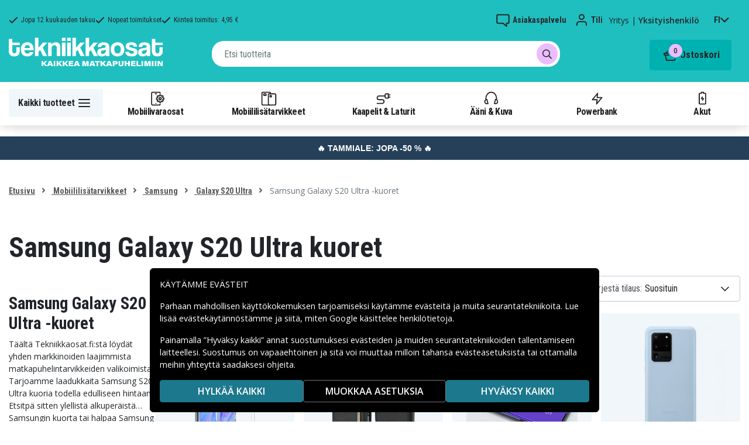

--- FILE ---
content_type: text/javascript
request_url: https://www.tekniikkaosat.fi/_nuxt/d330a6d.modern.js
body_size: 2831
content:
!function(e){function c(data){for(var c,d,t=data[0],o=data[1],l=data[2],i=0,h=[];i<t.length;i++)d=t[i],Object.prototype.hasOwnProperty.call(r,d)&&r[d]&&h.push(r[d][0]),r[d]=0;for(c in o)Object.prototype.hasOwnProperty.call(o,c)&&(e[c]=o[c]);for(m&&m(data);h.length;)h.shift()();return n.push.apply(n,l||[]),f()}function f(){for(var e,i=0;i<n.length;i++){for(var c=n[i],f=!0,d=1;d<c.length;d++){var t=c[d];0!==r[t]&&(f=!1)}f&&(n.splice(i--,1),e=o(o.s=c[0]))}return e}var d={},t={44:0},r={44:0},n=[];function o(c){if(d[c])return d[c].exports;var f=d[c]={i:c,l:!1,exports:{}};return e[c].call(f.exports,f,f.exports,o),f.l=!0,f.exports}o.e=function(e){var c=[],f=function(){try{return document.createElement("link").relList.supports("preload")}catch(e){return!1}}(),d=!1;t[e]?c.push(t[e]):0!==t[e]&&{2:1,5:1,8:1,9:1,10:1,11:1,12:1,13:1,17:1,19:1,20:1,21:1,22:1,23:1,24:1,25:1,26:1,27:1,28:1,29:1,30:1,31:1,32:1,33:1,34:1,35:1,36:1,37:1,38:1,39:1,41:1,42:1,43:1,51:1,52:1,56:1,57:1,58:1,60:1,61:1,62:1,63:1,64:1,65:1,66:1,67:1,68:1,69:1,70:1,71:1,72:1,73:1,74:1,75:1,76:1,77:1,78:1,79:1,80:1,81:1}[e]&&c.push(t[e]=new Promise((function(c,r){for(var n="css/"+{0:"31d6cfe",1:"31d6cfe",2:"bb48b8d",3:"31d6cfe",4:"31d6cfe",5:"dce0c6f",6:"31d6cfe",7:"31d6cfe",8:"b76c2aa",9:"3f447e0",10:"a0e8dd9",11:"93e3d3a",12:"6541b11",13:"7f44f53",16:"31d6cfe",17:"fcbf21d",18:"31d6cfe",19:"a288e94",20:"3b776fd",21:"9a4a517",22:"ddde1c1",23:"3dafca3",24:"0b241db",25:"ed6fe25",26:"bfc6ac2",27:"6cbee1e",28:"bfc6ac2",29:"30dabe2",30:"0366b9e",31:"60afe49",32:"c7bdcfc",33:"8c6aafe",34:"067c041",35:"cc803a1",36:"b547f3c",37:"fcbf21d",38:"4339a38",39:"ffa8dde",40:"31d6cfe",41:"d771c3c",42:"bc389d1",43:"e4dce7b",46:"31d6cfe",47:"31d6cfe",48:"31d6cfe",49:"31d6cfe",50:"31d6cfe",51:"e80b58f",52:"d9260b8",53:"31d6cfe",54:"31d6cfe",55:"31d6cfe",56:"1aea84e",57:"4495b3a",58:"6722320",59:"31d6cfe",60:"9cf8e64",61:"8f0647c",62:"e0c6e03",63:"3f447e0",64:"dd64d6f",65:"8d1febc",66:"d956118",67:"91c87c8",68:"9b8fa4e",69:"bada150",70:"0f9f3fe",71:"9b12c5f",72:"d3b3f82",73:"38ab3d5",74:"48d82ff",75:"74ce6b3",76:"2e41716",77:"bd4b7f7",78:"7ff0d39",79:"4b13e55",80:"93665c2",81:"93665c2",82:"31d6cfe",83:"31d6cfe",84:"31d6cfe",85:"31d6cfe",86:"31d6cfe",87:"31d6cfe",88:"31d6cfe",89:"31d6cfe",90:"31d6cfe",91:"31d6cfe"}[e]+".css",l=o.p+n,h=document.getElementsByTagName("link"),i=0;i<h.length;i++){var m=(v=h[i]).getAttribute("data-href")||v.getAttribute("href");if(!("stylesheet"!==v.rel&&"preload"!==v.rel||m!==n&&m!==l))return d=!0,c()}var y=document.getElementsByTagName("style");for(i=0;i<y.length;i++){var v;if((m=(v=y[i]).getAttribute("data-href"))===n||m===l)return c()}var w=document.createElement("link");w.rel=f?"preload":"stylesheet",f?w.as="style":w.type="text/css",w.onload=c,w.onerror=function(c){var f=c&&c.target&&c.target.src||l,d=new Error("Loading CSS chunk "+e+" failed.\n("+f+")");d.code="CSS_CHUNK_LOAD_FAILED",d.request=f,delete t[e],w.parentNode.removeChild(w),r(d)},w.href=l,document.getElementsByTagName("head")[0].appendChild(w)})).then((function(){if(t[e]=0,!d&&f){var c=document.createElement("link");c.href=o.p+"css/"+{0:"31d6cfe",1:"31d6cfe",2:"bb48b8d",3:"31d6cfe",4:"31d6cfe",5:"dce0c6f",6:"31d6cfe",7:"31d6cfe",8:"b76c2aa",9:"3f447e0",10:"a0e8dd9",11:"93e3d3a",12:"6541b11",13:"7f44f53",16:"31d6cfe",17:"fcbf21d",18:"31d6cfe",19:"a288e94",20:"3b776fd",21:"9a4a517",22:"ddde1c1",23:"3dafca3",24:"0b241db",25:"ed6fe25",26:"bfc6ac2",27:"6cbee1e",28:"bfc6ac2",29:"30dabe2",30:"0366b9e",31:"60afe49",32:"c7bdcfc",33:"8c6aafe",34:"067c041",35:"cc803a1",36:"b547f3c",37:"fcbf21d",38:"4339a38",39:"ffa8dde",40:"31d6cfe",41:"d771c3c",42:"bc389d1",43:"e4dce7b",46:"31d6cfe",47:"31d6cfe",48:"31d6cfe",49:"31d6cfe",50:"31d6cfe",51:"e80b58f",52:"d9260b8",53:"31d6cfe",54:"31d6cfe",55:"31d6cfe",56:"1aea84e",57:"4495b3a",58:"6722320",59:"31d6cfe",60:"9cf8e64",61:"8f0647c",62:"e0c6e03",63:"3f447e0",64:"dd64d6f",65:"8d1febc",66:"d956118",67:"91c87c8",68:"9b8fa4e",69:"bada150",70:"0f9f3fe",71:"9b12c5f",72:"d3b3f82",73:"38ab3d5",74:"48d82ff",75:"74ce6b3",76:"2e41716",77:"bd4b7f7",78:"7ff0d39",79:"4b13e55",80:"93665c2",81:"93665c2",82:"31d6cfe",83:"31d6cfe",84:"31d6cfe",85:"31d6cfe",86:"31d6cfe",87:"31d6cfe",88:"31d6cfe",89:"31d6cfe",90:"31d6cfe",91:"31d6cfe"}[e]+".css",c.rel="stylesheet",c.type="text/css",document.body.appendChild(c)}})));var n=r[e];if(0!==n)if(n)c.push(n[2]);else{var l=new Promise((function(c,f){n=r[e]=[c,f]}));c.push(n[2]=l);var h,script=document.createElement("script");script.charset="utf-8",script.timeout=120,o.nc&&script.setAttribute("nonce",o.nc),script.src=function(e){return o.p+""+{0:"73e8803",1:"2152033",2:"5c61b77",3:"64b5ce8",4:"7ee0217",5:"e53dc0f",6:"d432838",7:"f73a08c",8:"fbfac02",9:"298c2cf",10:"fcda7d6",11:"3e9b431",12:"3948d04",13:"e5a5557",16:"4e2fd76",17:"8434d93",18:"76744cb",19:"9bf68b2",20:"e10b558",21:"58e0c13",22:"1db068b",23:"5ff83e4",24:"96010b0",25:"13de407",26:"92ef982",27:"4946ef3",28:"79407a9",29:"9d8f985",30:"84b8093",31:"bc59dc4",32:"968bd01",33:"8093e83",34:"dc98937",35:"37803fa",36:"71fef3d",37:"9607d0a",38:"2a842dd",39:"1a8b6d3",40:"b013c4a",41:"cb9f860",42:"4cfe344",43:"6e8909d",46:"29282da",47:"e3b74ed",48:"0dd678d",49:"74ff5a1",50:"4e7290a",51:"d41fb10",52:"0949188",53:"d477f0e",54:"b070e09",55:"6c55f1e",56:"d957597",57:"125301c",58:"fbdda51",59:"aff4f22",60:"d64528e",61:"8561968",62:"b24c4e5",63:"9b843b5",64:"fb700bb",65:"965b5f9",66:"a3102fb",67:"e90bcf4",68:"3029fe1",69:"148356f",70:"dd7ee54",71:"289c339",72:"d202343",73:"5995e85",74:"2e50198",75:"c760122",76:"f1de938",77:"330fca1",78:"b9c4b67",79:"0cf9048",80:"c521b07",81:"18b186c",82:"f28b1e1",83:"511b43c",84:"45c6905",85:"251c9fb",86:"bca9de2",87:"f4435e3",88:"c3ed037",89:"91802fd",90:"45e7f4c",91:"8cbfd94"}[e]+".modern.js"}(e);var m=new Error;h=function(c){script.onerror=script.onload=null,clearTimeout(y);var f=r[e];if(0!==f){if(f){var d=c&&("load"===c.type?"missing":c.type),t=c&&c.target&&c.target.src;m.message="Loading chunk "+e+" failed.\n("+d+": "+t+")",m.name="ChunkLoadError",m.type=d,m.request=t,f[1](m)}r[e]=void 0}};var y=setTimeout((function(){h({type:"timeout",target:script})}),12e4);script.onerror=script.onload=h,document.head.appendChild(script)}return Promise.all(c)},o.m=e,o.c=d,o.d=function(e,c,f){o.o(e,c)||Object.defineProperty(e,c,{enumerable:!0,get:f})},o.r=function(e){"undefined"!=typeof Symbol&&Symbol.toStringTag&&Object.defineProperty(e,Symbol.toStringTag,{value:"Module"}),Object.defineProperty(e,"__esModule",{value:!0})},o.t=function(e,c){if(1&c&&(e=o(e)),8&c)return e;if(4&c&&"object"==typeof e&&e&&e.__esModule)return e;var f=Object.create(null);if(o.r(f),Object.defineProperty(f,"default",{enumerable:!0,value:e}),2&c&&"string"!=typeof e)for(var d in e)o.d(f,d,function(c){return e[c]}.bind(null,d));return f},o.n=function(e){var c=e&&e.__esModule?function(){return e.default}:function(){return e};return o.d(c,"a",c),c},o.o=function(object,e){return Object.prototype.hasOwnProperty.call(object,e)},o.p="/_nuxt/",o.oe=function(e){throw console.error(e),e};var l=window.webpackJsonp=window.webpackJsonp||[],h=l.push.bind(l);l.push=c,l=l.slice();for(var i=0;i<l.length;i++)c(l[i]);var m=h;f()}([]);

--- FILE ---
content_type: image/svg+xml
request_url: https://www.tekniikkaosat.fi/TD_logo_white-fi.svg
body_size: 4543
content:
<?xml version="1.0" encoding="UTF-8"?>
<svg width="226px" height="43px" viewBox="0 0 226 43" version="1.1" xmlns="http://www.w3.org/2000/svg" xmlns:xlink="http://www.w3.org/1999/xlink">
    <title>FC63FCF8-1D73-457D-8D67-54CA09D7A839</title>
    <g id="Page-1" stroke="none" stroke-width="1" fill="none" fill-rule="evenodd">
        <g id="assets" transform="translate(-363, -595)" fill="#FFFFFF" fill-rule="nonzero">
            <path d="M374.193741,609.319784 L379.060584,609.319784 L379.060584,614.931362 C379.060584,619.104907 376.6542,622.829741 371.078961,622.829741 C365.287417,622.829741 363,619.148156 363,614.893519 L363,597.247861 L368.131816,597.247861 L368.131816,602.583727 L379.044361,602.583727 L379.044361,606.270718 L368.131816,606.270718 L368.131816,614.379936 C368.131816,616.866762 369.013256,618.310203 371.143852,618.310203 C373.274448,618.310203 374.193741,616.910012 374.193741,614.461028 L374.193741,609.319784 Z M385.939057,613.806884 C386.101285,616.774858 387.78305,618.699446 390.351662,618.699446 C392.038834,618.699446 393.520518,617.861493 393.882827,616.499145 L399.257986,616.499145 C398.05209,620.548347 394.80212,622.829741 390.605819,622.829741 C384.030173,622.829741 380.742349,619.223842 380.742349,612.082324 C380.742349,605.989598 384.230254,602.059331 390.286771,602.059331 C396.343287,602.059331 399.555404,605.989598 399.555404,613.806884 L385.939057,613.806884 Z M394.164023,610.498323 C394.082909,607.573599 392.157802,606.173407 390.113727,606.173407 C388.069653,606.173407 386.328404,607.795251 386.101285,610.498323 L394.164023,610.498323 Z M413.452947,622.310751 L409.126863,613.450079 L406.596105,616.055841 L406.596105,622.310751 L401.339913,622.310751 L401.339913,595.361117 L406.590697,595.361117 L406.590697,610.076644 L413.079822,602.583727 L419.460795,602.583727 L412.852703,609.838774 L419.309382,622.310751 L413.452947,622.310751 Z M433.342115,622.310751 L433.342115,610.36317 C433.342115,607.314104 432.460675,606.470745 429.973177,606.470745 C427.269375,606.470745 425.922882,607.995278 425.922882,611.001095 L425.922882,622.310751 L420.709951,622.310751 L420.709951,602.583727 L425.684947,602.583727 L425.684947,605.470608 C426.885435,603.264901 428.891656,602.059331 432.060513,602.059331 C435.845835,602.059331 438.598306,604.34613 438.598306,608.638609 L438.598306,622.310751 L433.342115,622.310751 Z M440.999282,600.226648 L440.999282,595.361117 L446.21762,595.361117 L446.21762,600.226648 L440.999282,600.226648 Z M440.999282,622.321563 L440.999282,602.583727 L446.21762,602.583727 L446.21762,622.310751 L440.999282,622.321563 Z M448.69971,600.226648 L448.69971,595.361117 L453.918048,595.361117 L453.918048,600.226648 L448.69971,600.226648 Z M448.69971,622.321563 L448.69971,602.583727 L453.918048,602.583727 L453.918048,622.310751 L448.69971,622.321563 Z M468.394205,622.310751 L464.068121,613.450079 L461.54277,616.055841 L461.54277,622.310751 L456.281171,622.310751 L456.281171,595.361117 L461.537363,595.361117 L461.537363,610.076644 L468.026488,602.583727 L474.396645,602.583727 L467.793961,609.838774 L474.25064,622.310751 L468.394205,622.310751 Z M502.164693,602.091768 C508.464551,602.059331 510.627593,604.86512 510.627593,609.838774 L510.627593,622.310751 L505.760749,622.310751 C505.584045,621.73821 505.476925,621.146486 505.441701,620.548347 C504.197952,621.910696 502.110617,622.829741 499.460891,622.829741 C494.967172,622.829741 492.885244,620.62944 492.885244,617.423595 C492.885244,611.730925 496.670567,611.087593 501.948388,610.395607 C504.554854,610.033395 505.279473,609.508999 505.279473,608.14665 C505.279473,606.784302 503.992463,606.103127 501.948388,606.103127 C499.585265,606.103127 498.622712,607.265449 498.37937,609.027852 L493.512526,609.027852 C493.59364,604.940806 495.843203,602.091768 502.164693,602.091768 Z M480.88577,595.361117 L480.88577,610.076644 L487.374895,602.583727 L493.750461,602.583727 L487.163999,609.838774 L493.620678,622.310751 L487.764243,622.310751 L483.43816,613.450079 L480.88577,616.055841 L480.88577,622.310751 L475.629579,622.310751 L475.629579,595.361117 L480.88577,595.361117 Z M505.409255,612.660781 C504.868495,613.201396 503.965425,613.466297 502.040318,613.823103 C499.071543,614.363717 498.10899,615.2287 498.10899,616.915418 C498.10899,618.396702 498.990429,619.121125 500.639748,619.121125 C503.34355,619.121125 505.328141,617.153288 505.371402,614.828646 L505.409255,612.660781 Z M512.466179,612.444536 C512.466179,606.189626 516.354246,602.059331 522.616252,602.059331 C528.791735,602.059331 532.64195,606.151783 532.64195,612.444536 C532.64195,618.737289 528.753882,622.829741 522.616252,622.829741 C516.235279,622.829741 512.466179,618.607541 512.466179,612.444536 Z M527.385758,612.444536 C527.385758,608.433176 525.763477,606.497776 522.616252,606.497776 C519.469026,606.497776 517.841337,608.460207 517.841337,612.471566 C517.841337,616.482926 519.463618,618.488606 522.616252,618.488606 C525.768885,618.488606 527.391166,616.445083 527.391166,612.444536 L527.385758,612.444536 Z M546.398895,608.557517 C546.117699,606.63293 545.074032,605.946349 542.705501,605.946349 C540.742541,605.946349 539.617759,606.427496 539.617759,607.595223 C539.617759,608.762951 540.69928,609.217067 542.829876,609.838774 C545.074032,610.482105 547.19922,610.920003 548.724164,611.525491 C550.8115,612.363444 551.968727,613.725792 551.968727,616.293711 C551.968727,620.386163 548.956691,622.829741 543.343598,622.829741 C537.287082,622.829741 533.918144,619.986108 533.83703,615.974749 L539.212189,615.974749 C539.212189,617.818244 540.774986,618.904879 543.305745,618.904879 C545.149738,618.904879 546.79365,618.364265 546.79365,616.85595 C546.79365,615.455759 545.306559,615.012455 543.624794,614.6124 C540.293709,613.806884 538.449716,613.250051 537.043739,612.363444 C535.447188,611.46247 534.4874,609.745747 534.556241,607.914186 C534.556241,604.584001 536.843658,602.059331 542.862321,602.059331 C548.556529,602.059331 551.125141,604.308287 551.406336,608.546705 L546.398895,608.557517 Z M565.785155,622.310751 C565.608451,621.73821 565.501331,621.146486 565.466107,620.548347 C564.222358,621.910696 562.135023,622.829741 559.490704,622.829741 C554.991578,622.829741 552.90965,620.62944 552.90965,617.423595 C552.90965,611.730925 556.694973,611.087593 561.972794,610.395607 C564.57926,610.033395 565.303879,609.508999 565.303879,608.14665 C565.303879,606.784302 564.022276,606.103127 561.972794,606.103127 C559.609671,606.103127 558.647118,607.265449 558.403776,609.027852 L553.536932,609.027852 C553.612638,604.940806 555.862202,602.091768 562.189099,602.091768 C568.515996,602.091768 570.651999,604.86512 570.651999,609.838774 L570.651999,622.310751 L565.785155,622.310751 Z M565.444476,612.660781 C564.903716,613.201396 564.000646,613.466297 562.075539,613.823103 C559.106764,614.363717 558.144211,615.2287 558.144211,616.915418 C558.144211,618.396702 559.02565,619.121125 560.674969,619.121125 C563.378772,619.121125 565.363362,617.153288 565.406623,614.828646 L565.444476,612.660781 Z M584.133156,609.319784 L589,609.319784 L589,614.931362 C589,619.104907 586.593616,622.829741 581.018376,622.829741 C575.237647,622.829741 572.955639,619.14275 572.955639,614.893519 L572.955639,597.247861 L578.087455,597.247861 L578.087455,602.583727 L589,602.583727 L589,606.270718 L578.07664,606.270718 L578.07664,614.379936 C578.07664,616.866762 578.958079,618.310203 581.083268,618.310203 C583.208456,618.310203 584.133156,616.910012 584.133156,614.461028 L584.133156,609.319784 Z M413.485392,629.711763 L413.485392,632.782454 C414.388462,631.803942 415.167157,630.917334 416.313569,629.711763 L419.239083,629.711763 L415.994521,632.852734 L419.219,636.959117 L421.942885,629.711763 L425.100926,629.711763 L428.107554,637.166838 L425.501089,637.166838 L424.992774,635.777458 L422.04563,635.777458 L421.575168,637.166838 L419.381,637.166117 L419.390496,637.17765 L416.535281,637.17765 L414.372239,634.220489 L413.485392,634.988161 L413.485392,637.150619 L411.062786,637.150619 L411.062786,629.711763 L413.485392,629.711763 Z M423.500275,631.236296 L423.462422,631.236296 C423.300194,631.852597 422.97033,632.912201 422.570167,634.052898 L424.452013,634.052898 C423.965329,632.706768 423.684134,631.89044 423.500275,631.236296 Z M431.352116,629.711763 L431.352116,637.166838 L428.924102,637.166838 L428.924102,629.711763 L431.352116,629.711763 Z M433.10418,629.711763 L435.526787,629.711763 L435.526787,632.782454 C436.429857,631.803942 437.208552,630.917334 438.354964,629.711763 L441.285885,629.711763 L438.041323,632.852734 L441.437298,637.17765 L438.522599,637.17765 L436.359558,634.220489 L435.505156,634.998974 L435.505156,637.161432 L433.08255,637.161432 L433.10418,629.711763 Z M442.032135,629.711763 L444.454741,629.711763 L444.454741,632.782454 C445.357811,631.803942 446.136506,630.917334 447.282918,629.711763 L450.21384,629.711763 L446.996315,632.852734 L450.392291,637.17765 L447.477592,637.17765 L445.31455,634.220489 L444.460149,634.998974 L444.460149,637.161432 L442.037542,637.161432 L442.032135,629.711763 Z M457.330247,634.198864 L453.344842,634.198864 L453.344842,635.442277 L457.800708,635.442277 L457.52492,637.166838 L450.960089,637.166838 L450.960089,629.711763 L457.541143,629.711763 L457.541143,631.436324 L453.344842,631.436324 L453.344842,632.474304 L457.330247,632.474304 L457.330247,634.198864 Z M461.294021,635.777458 L460.823559,637.166838 L458.390137,637.166838 L461.212906,629.711763 L464.370947,629.711763 L467.36676,637.166838 L464.77111,637.166838 L464.268203,635.777458 L461.294021,635.777458 Z M463.705812,634.052898 C463.219128,632.706768 462.937932,631.89044 462.748666,631.236296 L462.710813,631.236296 C462.548585,631.852597 462.218721,632.912201 461.823966,634.052898 L463.705812,634.052898 Z M477.938626,634.65298 C477.938626,633.469034 477.938626,632.036406 478.014333,631.16061 L478.014333,631.16061 C477.657431,632.604051 477.181562,634.528639 476.435312,637.166838 L474.445314,637.166838 C473.855885,634.717854 473.363793,632.658113 473.006891,631.149798 L473.006891,631.149798 C473.050152,632.014781 473.136674,633.458222 473.136674,634.734072 L473.136674,637.166838 L470.973632,637.166838 L470.973632,629.711763 L474.396645,629.711763 C474.877922,631.393075 475.348384,633.220352 475.564688,634.479984 L475.564688,634.479984 C475.851291,633.160884 476.32716,631.414699 476.830067,629.711763 L480.285526,629.711763 L480.285526,637.166838 L477.922403,637.166838 L477.938626,634.65298 Z M487.104515,629.711763 L490.111143,637.166838 L487.504678,637.166838 L486.996363,635.777458 L484.027588,635.777458 L483.557127,637.166838 L481.123705,637.166838 L483.946474,629.711763 L487.104515,629.711763 Z M496.627306,629.711763 L496.627306,631.430918 L494.177661,631.430918 L494.177661,637.166838 L491.755055,637.166838 L491.755055,631.430918 L489.294595,631.430918 L489.294595,629.711763 L496.627306,629.711763 Z M485.482234,631.236296 L485.444381,631.236296 C485.282153,631.852597 484.952289,632.912201 484.557534,634.052898 L486.433972,634.052898 C485.947288,632.706768 485.666092,631.89044 485.482234,631.236296 Z M500.104395,629.711763 L500.104395,632.782454 C501.007465,631.803942 501.78616,630.917334 502.93798,629.711763 L505.868901,629.711763 L502.651377,632.852734 L505.849,636.932117 L508.578111,629.711763 L511.736152,629.711763 L514.74278,637.166838 L512.141722,637.166838 L511.633408,635.777458 L508.664633,635.777458 L508.194171,637.166838 L506.032,637.166117 L506.041945,637.17765 L503.127246,637.17765 L500.964205,634.220489 L500.104395,634.998974 L500.104395,637.161432 L497.681789,637.161432 L497.681789,629.711763 L500.104395,629.711763 Z M510.119278,631.236296 L510.086833,631.236296 C509.924605,631.852597 509.589333,632.912201 509.194578,634.052898 L511.076424,634.052898 C510.58974,632.706768 510.308544,631.89044 510.119278,631.236296 Z M515.548513,629.711763 L519.744814,629.711763 C521.534731,629.711763 522.783887,630.603777 522.783887,632.139123 C522.783887,633.674468 521.60503,634.636762 519.750221,634.636762 L517.960304,634.636762 L517.960304,637.166838 L515.548513,637.166838 L515.548513,629.711763 Z M517.960304,632.9987 L519.366281,632.9987 C520.020602,632.9987 520.399134,632.733799 520.399134,632.160747 C520.399134,631.685007 520.112531,631.344419 519.366281,631.344419 L517.960304,631.344419 L517.960304,632.9987 Z M526.336683,629.711763 L526.336683,634.03668 C526.336683,635.220625 526.904482,635.615274 527.704807,635.615274 C528.505132,635.615274 528.981002,635.182782 528.981002,634.03668 L528.981002,629.711763 L531.409016,629.711763 L531.409016,634.03668 C531.409016,636.199138 530.20312,637.334428 527.623693,637.334428 C525.152418,637.334428 523.887038,636.253199 523.887038,634.03668 L523.887038,629.711763 L526.336683,629.711763 Z M533.063743,629.711763 L535.502572,629.711763 L535.502572,632.414836 L538.206374,632.414836 L538.206374,629.711763 L540.628981,629.711763 L540.628981,637.166838 L538.206374,637.166838 L538.206374,634.123178 L535.502572,634.123178 L535.502572,637.166838 L533.074558,637.166838 L533.063743,629.711763 Z M548.724164,634.198864 L544.73876,634.198864 L544.73876,635.442277 L549.194626,635.442277 L548.918838,637.166838 L542.348599,637.166838 L542.348599,629.711763 L548.935061,629.711763 L548.935061,631.436324 L544.73876,631.436324 L544.73876,632.474304 L548.724164,632.474304 L548.724164,634.198864 Z M550.357261,629.711763 L552.806905,629.711763 L552.806905,635.442277 L556.808533,635.442277 L556.527337,637.166838 L550.357261,637.166838 L550.357261,629.711763 Z M560.085541,629.711763 L560.085541,637.166838 L557.673749,637.166838 L557.673749,629.711763 L560.085541,629.711763 Z M568.845859,634.65298 C568.845859,633.469034 568.845859,632.036406 568.921566,631.16061 L568.921566,631.16061 C568.559256,632.604051 568.083387,634.528639 567.342545,637.166838 L565.347139,637.166838 C564.763118,634.717854 564.265619,632.658113 563.914124,631.149798 L563.914124,631.149798 C563.962793,632.014781 564.049314,633.458222 564.049314,634.734072 L564.049314,637.166838 L561.886273,637.166838 L561.886273,629.711763 L565.357955,629.711763 C565.839231,631.393075 566.309693,633.220352 566.52059,634.479984 L566.52059,634.479984 C566.807193,633.160884 567.283062,631.414699 567.780561,629.711763 L571.19276,629.711763 L571.19276,637.166838 L568.829637,637.166838 L568.845859,634.65298 Z M575.38906,629.711763 L575.38906,637.166838 L572.961046,637.166838 L572.961046,629.711763 L575.38906,629.711763 Z M579.563731,629.711763 L579.563731,637.166838 L577.141124,637.166838 L577.141124,629.711763 L579.563731,629.711763 Z M581.315795,637.166838 L581.315795,629.711763 L584.138564,629.711763 C585.793291,632.382399 586.350274,633.350099 586.842366,634.312393 L586.874812,634.312393 C586.80992,633.609594 586.80992,632.258058 586.80992,631.025457 L586.80992,629.711763 L588.972962,629.711763 L588.972962,637.166838 L586.334051,637.166838 C585.755438,636.128858 583.92226,632.955451 583.478836,632.047218 L583.440983,632.047218 C583.511282,632.901389 583.516689,633.890714 583.516689,635.350373 L583.516689,637.166838 L581.315795,637.166838 Z" id="logo_FI_white"></path>
        </g>
    </g>
</svg>